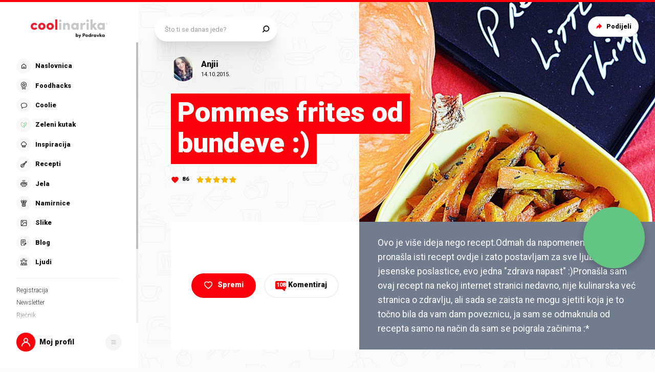

--- FILE ---
content_type: application/javascript; charset=UTF-8
request_url: https://static.cdn.coolinarika.net/_next/static/chunks/3952.552e1ee78e81cc56.js
body_size: 2181
content:
"use strict";(self.webpackChunk_N_E=self.webpackChunk_N_E||[]).push([[3952],{31754:function(e,t,i){i.d(t,{Z:function(){return m}});var n=i(52322),a=i(2784),o=i(81464),r=i(11198),l=i(13980),s=i.n(l),c=i(83087);let d=e=>{let{justifyContent:t,childrenSpacing:i,isFullWidth:n}=e;return{display:"flex",flexDirection:"row",justifyContent:t||"space-between",alignItems:"center",width:"100%","& .buttonsRow_item":{...n&&{width:"100%"},"& + .buttonsRow_item":{marginLeft:(0,c.Z)(i,!0)}}}},p=r.Z.div(e=>({...d(e)})),g=e=>{let{children:t,className:i,justifyContent:r,childrenSpacing:l,disabled:s,isFullWidth:c,...d}=e,g=(0,a.useMemo)(()=>a.Children.toArray(t).filter(e=>(0,a.isValidElement)(e)),[t]),m=(0,o.H)();return!g.length||s?null:(0,n.jsx)(p,{justifyContent:r,childrenSpacing:l,isFullWidth:c,className:i,...d,children:g.map((e,t)=>{let{id:i}=null==e?void 0:e.props;return(0,n.jsx)("div",{className:"buttonsRow_item",children:e},m(i||t))})})};g.propTypes={className:s().string,alignContentRight:s().bool,childrenSpacing:s().oneOfType([s().string,s().number]),disabled:s().bool,justifyContent:s().oneOf(["flex-start","flex-end","center","space-between","space-around","initial","inherit"]),isFullWidth:s().bool},g.defaultProps={className:void 0,alignContentRight:!1,childrenSpacing:20,disabled:!1,justifyContent:"space-between",isFullWidth:!1};var m=g},51677:function(e,t,i){i.d(t,{Z:function(){return g}});var n=i(52322),a=i(11198),o=i(13980),r=i.n(o),l=i(88343),s=i(47441);let c=e=>{let{theme:t,disableTopSpacing:i,disableBottomSpacing:n}=e;return{display:"flex",flexDirection:"column",zIndex:t.zIndex.over,width:"100%",height:"100%","& .drawerBody_inner":{width:"100%",height:"100%",display:"grid",padding:(0,s.Z)([15,t.global.drawer.hSpacing.mobile,15]),[t.breakpoints.up("md")]:{padding:(0,s.Z)([30,t.global.drawer.hSpacing.desktop,30])},...i&&{paddingTop:0},...n&&{paddingBottom:0}}}},d=a.Z.section(e=>({...c(e)})),p=e=>{let{children:t,disableTopSpacing:i,disableBottomSpacing:a,autoHideScrollbar:o,className:r,...s}=e;return t?(0,n.jsx)(d,{className:r,disableTopSpacing:i,disableBottomSpacing:a,...s,children:(0,n.jsx)(l.Z,{maximalThumbYSize:370,hasTopShadow:!i,hasBottomShadow:!a,autoHide:o,children:(0,n.jsx)("div",{className:"drawerBody_inner",children:t})})}):null};p.propTypes={className:r().string,disableTopSpacing:r().bool,disableBottomSpacing:r().bool,autoHideScrollbar:r().bool},p.defaultProps={className:void 0,disableTopSpacing:!1,disableBottomSpacing:!1,autoHideScrollbar:!1};var g=p},63671:function(e,t,i){i.d(t,{Z:function(){return p}});var n=i(52322),a=i(11198),o=i(13980),r=i.n(o),l=i(47441);let s=e=>{let{theme:t,hasSmallSpacing:i}=e;return{display:"flex",flexDirection:"column",width:"100%",marginTop:"auto","& .drawerFooter_inner":{position:"relative",width:"100%",height:"100%",padding:(0,l.Z)([0,t.global.drawer.hSpacing.mobile,30]),[t.breakpoints.up("md")]:{padding:(0,l.Z)([0,t.global.drawer.hSpacing.desktop,i?30:60])}}}},c=a.Z.section(e=>({...s(e)})),d=e=>{let{children:t,disabled:i,className:a,hasSmallSpacing:o,...r}=e;return i||!t?null:(0,n.jsx)(c,{className:a,hasSmallSpacing:o,...r,children:(0,n.jsx)("div",{className:"drawerFooter_inner",children:t})})};d.propTypes={disabled:r().bool,className:r().string,hasSmallSpacing:r().bool},d.defaultProps={disabled:!1,className:void 0,hasSmallSpacing:!1};var p=d},55812:function(e,t,i){i.d(t,{Z:function(){return m}});var n=i(52322),a=i(11198),o=i(13980),r=i.n(o),l=i(87761),s=i(61905),c=i(83087);let d=e=>{let{maxWidth:t}=e;return{display:"flex",flexDirection:"column",justifyContent:"center",alignItems:"center",height:"100%",margin:"auto",maxWidth:(0,c.Z)(t,!0)||(0,s.Z)(380)}},p=a.Z.section(e=>({...d(e)})),g=e=>{let{image:t,imageWidth:i,imageHeight:a,className:o,...r}=e;return t?(0,n.jsx)(p,{maxWidth:i,className:o,...r,children:(0,n.jsx)(l.Z,{image:t,alt:"",width:i,height:a})}):null};g.propTypes={image:r().string,imageWidth:r().oneOfType([r().string,r().number]),imageHeight:r().oneOfType([r().string,r().number]),className:r().string},g.defaultProps={image:void 0,imageWidth:void 0,imageHeight:void 0,className:void 0};var m=g},98717:function(e,t,i){i.d(t,{Z:function(){return m}});var n=i(52322),a=i(11198),o=i(13980),r=i.n(o),l=i(23952),s=i(61905),c=i(83087);let d=e=>{let{theme:t,noTitle:i,bottomSpacing:n}=e;return{position:"relative",margin:0,marginBottom:n?(0,c.Z)(n,!0):(0,s.Z)(17),[t.breakpoints.up("md")]:{marginBottom:n?(0,c.Z)(n,!0):(0,s.Z)(35)},"& .textBlock":{"&_title":{fontSize:(0,s.Z)(20),lineHeight:1.2,fontWeight:t.typography.fontWeight.black,[t.breakpoints.up("md")]:{fontSize:(0,s.Z)(24)}},"&_description":{marginTop:i?void 0:(0,s.Z)(10),fontSize:(0,s.Z)(16),lineHeight:1.4,[t.breakpoints.up("md")]:{marginTop:i?void 0:(0,s.Z)(14),lineHeight:1.6},"& p":{fontSize:"inherit",lineHeight:"inherit"},"& > *:last-child":{marginBottom:0}}},"& .accentPrimary":{color:t.colors.accent.text.primary},"& .accentSecondary":{color:t.colors.accent.text.secondary},"& .accentTertiary":{color:t.colors.accent.text.tertiary},"& .accentQuaternary":{color:t.colors.accent.text.quaternary}}},p=a.Z.section(e=>({...d(e)})),g=e=>{let{className:t,title:i,titleHighlight:a,titleRest:o,titleTagComponent:r,description:s,bottomSpacing:c,isReverse:d,isNegative:g,...m}=e;return i||s?(0,n.jsxs)(p,{className:t,noTitle:!i&&!a&&!o,bottomSpacing:c,isNegative:g,...m,children:[a&&o&&(0,n.jsx)("div",{className:"textBlock_title",children:d?(0,n.jsxs)(n.Fragment,{children:["".concat(o," "),(0,n.jsx)("span",{className:g?"accentQuaternary":"accentPrimary",children:a})]}):(0,n.jsxs)(n.Fragment,{children:[(0,n.jsx)("span",{className:"accentPrimary",children:a})," ".concat(o)]})}),i&&(0,n.jsx)(l.Z,{content:i,className:"textBlock_title",wrapperComponent:r}),s&&(0,n.jsx)(l.Z,{content:s,className:"textBlock_description",wrapperComponent:"div"})]}):null};g.propTypes={className:r().string,title:r().string,titleHighlight:r().string,titleRest:r().string,titleTagComponent:r().elementType,description:r().string,bottomSpacing:r().oneOfType([r().number,r().string]),isReverse:r().bool,isNegative:r().bool},g.defaultProps={className:void 0,title:void 0,titleHighlight:void 0,titleRest:void 0,titleTagComponent:"div",description:void 0,bottomSpacing:0,isReverse:!1,isNegative:!1};var m=g},93952:function(e,t,i){i.r(t);var n=i(52322),a=i(94449),o=i(15323),r=i(85772),l=i(31754),s=i(27994),c=i(51677),d=i(98717),p=i(55812),g=i(63671),m=i(58138);let u=()=>{let e=(0,a.I0)(),t=(0,r.LS)(),i=()=>{t({type:r.Zu.CLOSE_DRAWER,payload:{drawerType:null}})},m=()=>{e(o.J.close()),e({type:r.Zu.CLOSE_DRAWER,payload:{drawerType:null}})};return(0,n.jsxs)(n.Fragment,{children:[(0,n.jsxs)(c.Z,{children:[(0,n.jsx)(d.Z,{title:"Recept je uspješno snimljen!",description:"Uspješno si doradio svoj recept, što će zasigurno pomoći ostalim Coolinarika korisnicima u kuhanju. :)",bottomSpacing:40}),(0,n.jsx)(p.Z,{image:"/images/recipe-uploader/success.png",imageWidth:379,imageHeight:398})]}),(0,n.jsx)(g.Z,{children:(0,n.jsxs)(l.Z,{children:[(0,n.jsx)(s.ZP,{onClick:i,title:"Uređivanje",variant:s.dc.SECONDARY,size:s.DL.LARGE,sizeMobile:s.DL.NORMAL,children:"Uređivanje"}),(0,n.jsx)(s.ZP,{onClick:m,title:"Pogledaj recept",variant:s.dc.QUATERNARY,size:s.DL.LARGE,sizeMobile:s.DL.NORMAL,children:"Pogledaj recept"})]})})]})};t.default=(0,m.P)(u)}}]);
//# sourceMappingURL=3952.552e1ee78e81cc56.js.map

--- FILE ---
content_type: application/javascript; charset=UTF-8
request_url: https://static.cdn.coolinarika.net/_next/static/chunks/3481.0241f44af989d9fc.js
body_size: 2547
content:
"use strict";(self.webpackChunk_N_E=self.webpackChunk_N_E||[]).push([[3481],{7082:function(e,i,o){var t=o(65413),a=o(44068);let l={required:"Neophodno!",email:"Unesite ispravan email",number:"Unesite broj"},n=(e,i)=>{let{id:o,validationType:a,validationTypeError:n,validations:r=[]}=i;if(!t[a])return e;let d=t[a]().typeError(n||l[a]);return r.forEach(e=>{let{params:i=[],type:o}=e;if(!d[o])return;let t=[l[o]];d=d[o](...i,...t)}),e[o]=d,e},r=e=>{let i=(0,a.Z)(e),o=i.reduce(n,{});return t.object().shape(o)};i.Z=r},28453:function(e,i,o){o.d(i,{Z:function(){return h},l:function(){return y}});var t=o(52322),a=o(2784),l=o(81464),n=o(11198),r=o(13980),d=o.n(r),s=o(58138),u=o(94730),v=o(79626),c=o(16202),m=o(61905),p=o(47441);let x=e=>{var i;let{theme:o,hasLabel:t,labelAlignLeft:a,labelWidth:l,size:n,isRadioCard:r}=e;return{position:"relative",margin:0,padding:0,display:"flex",flexDirection:"column",width:"100%",[o.breakpoints.up("md")]:{...a&&{flexDirection:"row",alignItems:"flex-start"}},"& .radioGroup":{"&_label":{[o.breakpoints.up("md")]:{...a&&{textAlign:"right",marginBottom:0,paddingTop:0},...l&&{maxWidth:(0,m.Z)(l),width:"100%"}}},"&_outer":{display:"flex",flexDirection:"column",flex:1,paddingLeft:r&&!t?0:(0,m.Z)(22),[o.breakpoints.up("md")]:{paddingLeft:r&&!t?0:(0,m.Z)(22),...t&&a&&{padding:(0,p.Z)([null===(i=({small:{top:2},normal:{top:1},large:{top:1}})[n])||void 0===i?void 0:i.top,0,0,0])}}},"&_list":{display:"flex",flexDirection:"row",alignItems:"flex-start",flexWrap:"wrap",margin:(0,p.Z)([0,0,-10,0]),li:{display:"flex",alignItems:"flex-start",margin:(0,p.Z)([0,20,10,0]),...r&&{margin:(0,p.Z)([0,10,10,0])}}},"&_error":{paddingLeft:0},"&_help":{paddingLeft:0}}}},b=n.Z.div(e=>({...x(e)})),f=e=>{let{labelAlignLeft:i,labelWidth:o,label:n,labelComponent:r,labelIconComponent:d,children:s,required:m,error:p,errorMessage:x,helpText:f,size:y,isRadioCard:h,className:g,..._}=e,Z=(0,a.useMemo)(()=>a.Children.toArray(s).filter(e=>(0,a.isValidElement)(e)),[s]),k=(0,l.H)();return Z.length?(0,t.jsxs)(b,{labelAlignLeft:i,labelWidth:o,size:y,hasLabel:n,isRadioCard:h,className:g,..._,children:[(0,t.jsx)(c.ZP,{className:"radioGroup_label",label:n,labelComponent:r,iconComponent:d,error:p,required:m,variant:c.zz.PRIMARY,size:c.Zz[null==y?void 0:y.toUpperCase()],width:o,alignLeft:i}),(0,t.jsxs)("div",{className:"radioGroup_outer",children:[(0,t.jsx)("ul",{className:"radioGroup_list",children:Z.map(e=>(0,t.jsx)("li",{children:e},k(e)))}),(0,t.jsx)(u.Z,{error:p,errorMessage:x,className:"radioGroup_error"}),(0,t.jsx)(v.Z,{text:f,className:"radioGroup_help"})]})]}):null},y=Object.freeze({SMALL:"small",NORMAL:"normal",LARGE:"large"});f.propTypes={labelAlignLeft:d().bool,labelWidth:d().oneOfType([d().string,d().number]),label:d().string,labelComponent:d().node,labelIconComponent:d().node,required:d().bool,error:d().bool,errorMessage:d().string,helpText:d().string,size:d().oneOf([...Object.values(y)]),isRadioCard:d().bool,className:d().string},f.defaultProps={labelAlignLeft:!1,labelWidth:void 0,label:void 0,labelComponent:void 0,labelIconComponent:void 0,required:!1,error:!1,errorMessage:void 0,helpText:void 0,size:y.NORMAL,isRadioCard:!1,className:void 0};var h=(0,s.P)(f)},77888:function(e,i,o){var t=o(2784),a=o(82066),l=o(66045),n=o(15908),r=o.n(n),d=o(13980),s=o.n(d),u=o(13205),v=o(89629),c=o(41664);let{apiBaseUrl:m}=c.Z,p={sex:{taxonomy:"protected-coolinarika-user-sex",bag:"coolinarika-user-sex"},country:{taxonomy:"coolinarika-countries",bag:"coolinarika-user-country"}},x=[{index:"podravkaio-coolinarika-combined"},{query:{bool:{must:[{term:{"taxonomy.name":{value:"protected-coolinarika-user-sex"}}}],must_not:[{term:{slug:{value:"sex-undefined"}}}]}},sort:{tree_left:{order:"asc"}}},{index:"podravkaio-coolinarika-combined"},{query:{term:{"taxonomy.name":{value:"coolinarika-countries"}}},size:250,sort:{tree_left:{order:"asc"}}},""].map(e=>e?JSON.stringify(e):e).join("\r\n"),b=e=>{let{successAction:i}=e,{id:o}=(0,u.Z)(),{data:n,refetch:d}=(0,v.p)({resource:"moj-profil",id:o,enabled:!!o}),{profile:s={}}=(0,u.Z)(),{data:c}=(0,a.useQuery)(["multi","user","selections"],async()=>{let e=await fetch("".concat(m,"/elastic/proxy/podravkaio-coolinarika-combined/_msearch"),{method:"POST",body:x,headers:{"content-type":"application/x-ndjson"}}),i=await e.json();return i},{enabled:!!m,staleTime:1/0,cacheTime:1/0}),b=(0,t.useMemo)(()=>{if(!c)return[];let{responses:e=[]}=c;return e.map(e=>{var i,o,t;return Array.isArray(null==e?void 0:null===(i=e.hits)||void 0===i?void 0:i.hits)?null==e?void 0:null===(o=e.hits)||void 0===o?void 0:null===(t=o.hits)||void 0===t?void 0:t.map(e=>{let{_source:i}=e;return{...i}}):[]})},[c]),f=(0,t.useMemo)(()=>{var e,i,o,t,a,l,d,u,v,c,m,p,x,b;return{extended_attributes:{firstName:(null==s?void 0:null===(e=s.extended_attributes)||void 0===e?void 0:e.first_name)||"",lastName:(null==s?void 0:null===(i=s.extended_attributes)||void 0===i?void 0:i.last_name)||"",address:(null==s?void 0:null===(o=s.extended_attributes)||void 0===o?void 0:o.address)||"",zip:(null==n?void 0:null===(t=n.extended_attributes)||void 0===t?void 0:t.zip)||"",phoneNumber:(null==s?void 0:null===(a=s.extended_attributes)||void 0===a?void 0:a.phone_number)||"",city:(null==n?void 0:null===(l=n.extended_attributes)||void 0===l?void 0:l.city)||"",birthday:(null==n?void 0:null===(d=n.extended_attributes)||void 0===d?void 0:d.birthday)?r()(n.extended_attributes.birthday).format("YYYY-MM-DD"):"",displayFullName:(null==n?void 0:null===(u=n.extended_attributes)||void 0===u?void 0:u.displayFullName)||!1},taxons:{sex:(null==n?void 0:null===(v=n.taxons)||void 0===v?void 0:null===(c=v["coolinarika-user-sex"])||void 0===c?void 0:null===(m=c[0])||void 0===m?void 0:m.id)||"",country:(null==n?void 0:null===(p=n.taxons)||void 0===p?void 0:null===(x=p["coolinarika-user-country"])||void 0===x?void 0:null===(b=x[0])||void 0===b?void 0:b.id)||""}}},[n]),{mutate:y,isLoading:h}=(0,a.useMutation)(async e=>{var i;if(h)return;let{data:t}=await l.ZP.update("users",{id:o,data:{extended_attributes:{...null==e?void 0:e.extended_attributes,birthday:(null==e?void 0:null===(i=e.extended_attributes)||void 0===i?void 0:i.birthday)?r()(e.birthday).format("YYYY-MM-DDTHH:mm:ssZ"):null,profile_information_completed:!0}}});return Object.entries(null==e?void 0:e.taxons).forEach(async e=>{var i,t,a,r,d,s,u;let[v,c]=e,m=null===(i=p[v])||void 0===i?void 0:i.taxonomy,x=null===(t=p[v])||void 0===t?void 0:t.bag,b=null==n?void 0:null===(a=n.taxons)||void 0===a?void 0:null===(r=a[p[v].bag])||void 0===r?void 0:r.find(e=>{var i;return(null==e?void 0:e.id)===(null==f?void 0:null===(i=f.taxons)||void 0===i?void 0:i[v])});(null==f?void 0:null===(d=f.taxons)||void 0===d?void 0:d[v])&&c&&(null==f?void 0:null===(s=f.taxons)||void 0===s?void 0:s[v])!==c&&(await l.ZP.delete("taxonomies/".concat(m),{entity:"users",entityId:o,bag:x,id:null==b?void 0:b.content_taxon_id}),await l.ZP.create("taxonomies/".concat(m),{entity:"users",entityId:o,bag:x,data:{taxon:"api/taxonomies/".concat(m,"/taxons/").concat(c)}})),(null==f?void 0:null===(u=f.taxons)||void 0===u?void 0:u[v])||!c||await l.ZP.create("taxonomies/".concat(m),{entity:"users",entityId:o,bag:x,data:{taxon:"api/taxonomies/".concat(m,"/taxons/").concat(c)}})}),t},{onSuccess:()=>{i(),setTimeout(()=>{d()},1500)}});return{selections:b,initialValues:f,mutate:y,userId:o,isLoading:h}};b.propTypes={customOnSuccess:s().func.isRequired},i.Z=b}}]);
//# sourceMappingURL=3481.0241f44af989d9fc.js.map